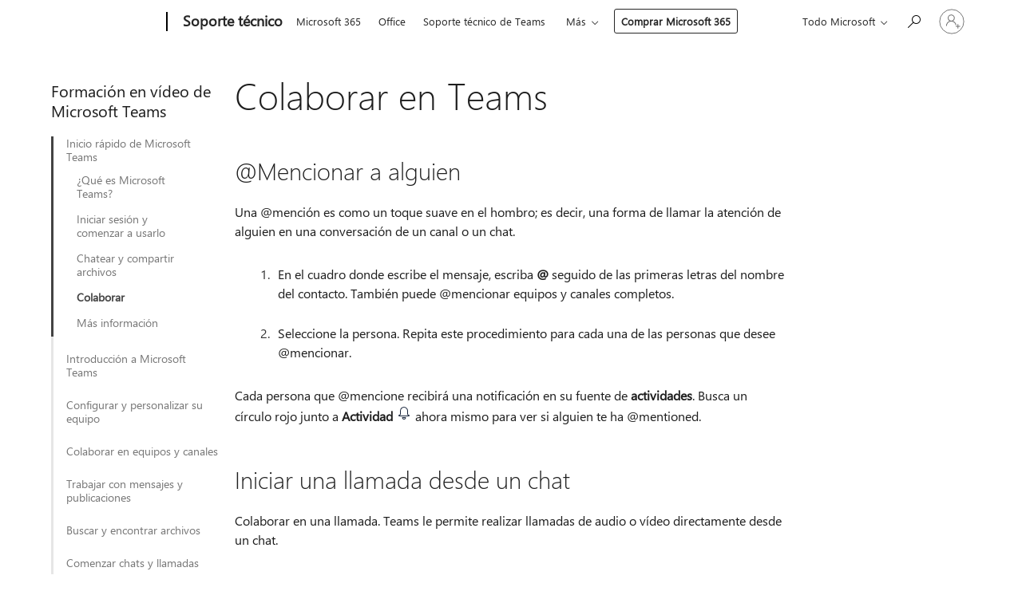

--- FILE ---
content_type: text/html; charset=utf-8
request_url: https://login.microsoftonline.com/common/oauth2/v2.0/authorize?client_id=ee272b19-4411-433f-8f28-5c13cb6fd407&redirect_uri=https%3A%2F%2Fsupport.microsoft.com%2Fsignin-oidc&response_type=code%20id_token&scope=openid%20profile%20offline_access&response_mode=form_post&nonce=639044985633037033.ZGQ4ODAxMWYtOGI4OC00OWI5LThlODQtMmQyMzYwMzcyYTY1ODMwOTJjMGYtNzJmMS00MDJlLWE3MzYtMjk5ZDdiZTU5MmMw&prompt=none&nopa=2&state=CfDJ8MF9taR5d3RHoynoKQkxN0CqM8kCn9RdeEvJuZZCK_zaEBHlnU-nmhZHvPY6a-yVlJoHRPkms4YfYtyKV11z5rQp1IW2LU_qcnGjzSZMLErZlVpayIM6yoAYQ0gPJ0tXuN6ch3M2AB5Vqz-z8oGdmGU_1z7P3U1n-IUZRkSeRtLpPHuVcM5CCAtykvcN6nqxJNyatDrBYcGJrKLuwIOL8ZAL-YaAIo-DTlLR_rQZzLbhHd2uHoTCnCGjvz6G4pmH0yf1g3kw8i6lWbCIJfVXITfw8Q2m8_0MqCiYrBEy7GloI_m4a84cD82DV43N6ETkS8D2QYjROwTf32JkeSLFfMeMw1bEzk7x7-J-9Sv0aGqd&x-client-SKU=ID_NET6_0&x-client-ver=8.12.1.0&sso_reload=true
body_size: 9653
content:


<!-- Copyright (C) Microsoft Corporation. All rights reserved. -->
<!DOCTYPE html>
<html>
<head>
    <title>Redirecting</title>
    <meta http-equiv="Content-Type" content="text/html; charset=UTF-8">
    <meta http-equiv="X-UA-Compatible" content="IE=edge">
    <meta name="viewport" content="width=device-width, initial-scale=1.0, maximum-scale=2.0, user-scalable=yes">
    <meta http-equiv="Pragma" content="no-cache">
    <meta http-equiv="Expires" content="-1">
    <meta name="PageID" content="FetchSessions" />
    <meta name="SiteID" content="" />
    <meta name="ReqLC" content="1033" />
    <meta name="LocLC" content="en-US" />

    
<meta name="robots" content="none" />

<script type="text/javascript" nonce='w3wT4BhYoWj7kIp88n641w'>//<![CDATA[
$Config={"urlGetCredentialType":"https://login.microsoftonline.com/common/GetCredentialType?mkt=en-US","urlGoToAADError":"https://login.live.com/oauth20_authorize.srf?client_id=ee272b19-4411-433f-8f28-5c13cb6fd407\u0026scope=openid+profile+offline_access\u0026redirect_uri=https%3a%2f%2fsupport.microsoft.com%2fsignin-oidc\u0026response_type=code+id_token\u0026state=[base64]\u0026response_mode=form_post\u0026nonce=639044985633037033.ZGQ4ODAxMWYtOGI4OC00OWI5LThlODQtMmQyMzYwMzcyYTY1ODMwOTJjMGYtNzJmMS00MDJlLWE3MzYtMjk5ZDdiZTU5MmMw\u0026prompt=none\u0026x-client-SKU=ID_NET6_0\u0026x-client-Ver=8.12.1.0\u0026uaid=bccb6d63147945a0895986c509f38a1b\u0026msproxy=1\u0026issuer=mso\u0026tenant=common\u0026ui_locales=en-US\u0026epctrc=nUWKlQybHOTkh%2bq9qbayN7WxkFUZQuB1Y1rjl277aoo%3d9%3a1%3aCANARY%3aPY4bL69zVbo%2fBCe%2bZyY6KiHbUbiumGGU1dSMBzojp4U%3d\u0026epct=[base64]\u0026jshs=0\u0026nopa=2","urlAppError":"https://support.microsoft.com/signin-oidc","oAppRedirectErrorPostParams":{"error":"interaction_required","error_description":"Session information is not sufficient for single-sign-on.","state":"[base64]"},"iMaxStackForKnockoutAsyncComponents":10000,"fShowButtons":true,"urlCdn":"https://aadcdn.msftauth.net/shared/1.0/","urlDefaultFavicon":"https://aadcdn.msftauth.net/shared/1.0/content/images/favicon_a_eupayfgghqiai7k9sol6lg2.ico","urlPost":"/common/login","iPawnIcon":0,"sPOST_Username":"","fEnableNumberMatching":true,"sFT":"[base64]","sFTName":"flowToken","sCtx":"[base64]","fEnableOneDSClientTelemetry":true,"dynamicTenantBranding":null,"staticTenantBranding":null,"oAppCobranding":{},"iBackgroundImage":4,"arrSessions":[],"urlMsaStaticMeControl":"https://login.live.com/Me.htm?v=3","fApplicationInsightsEnabled":false,"iApplicationInsightsEnabledPercentage":0,"urlSetDebugMode":"https://login.microsoftonline.com/common/debugmode","fEnableCssAnimation":true,"fDisableAnimationIfAnimationEndUnsupported":true,"fSsoFeasible":true,"fAllowGrayOutLightBox":true,"fProvideV2SsoImprovements":true,"fUseMsaSessionState":true,"fIsRemoteNGCSupported":true,"urlLogin":"https://login.microsoftonline.com/common/reprocess?ctx=[base64]","urlDssoStatus":"https://login.microsoftonline.com/common/instrumentation/dssostatus","iSessionPullType":3,"fUseSameSite":true,"iAllowedIdentities":2,"isGlobalTenant":true,"uiflavor":1001,"fShouldPlatformKeyBeSuppressed":true,"fLoadStringCustomizationPromises":true,"fUseAlternateTextForSwitchToCredPickerLink":true,"fOfflineAccountVisible":false,"fEnableUserStateFix":true,"fShowAccessPassPeek":true,"fUpdateSessionPollingLogic":true,"fEnableShowPickerCredObservable":true,"fFetchSessionsSkipDsso":true,"fIsCiamUserFlowUxNewLogicEnabled":true,"fUseNonMicrosoftDefaultBrandingForCiam":true,"sCompanyDisplayName":"Microsoft Services","fRemoveCustomCss":true,"fFixUICrashForApiRequestHandler":true,"fShowUpdatedKoreanPrivacyFooter":true,"fUsePostCssHotfix":true,"fFixUserFlowBranding":true,"fEnablePasskeyNullFix":true,"fEnableRefreshCookiesFix":true,"fEnableWebNativeBridgeInterstitialUx":true,"fEnableWindowParentingFix":true,"fEnableNativeBridgeErrors":true,"urlAcmaServerPath":"https://login.microsoftonline.com","sTenantId":"common","sMkt":"en-US","fIsDesktop":true,"fUpdateConfigInit":true,"fLogDisallowedCssProperties":true,"fDisallowExternalFonts":true,"scid":1013,"hpgact":1800,"hpgid":7,"apiCanary":"[base64]","canary":"nUWKlQybHOTkh+q9qbayN7WxkFUZQuB1Y1rjl277aoo=9:1:CANARY:PY4bL69zVbo/BCe+ZyY6KiHbUbiumGGU1dSMBzojp4U=","sCanaryTokenName":"canary","fSkipRenderingNewCanaryToken":false,"fEnableNewCsrfProtection":true,"correlationId":"bccb6d63-1479-45a0-8959-86c509f38a1b","sessionId":"892576dd-134e-4ac8-85d9-76eebe237500","sRingId":"R6","locale":{"mkt":"en-US","lcid":1033},"slMaxRetry":2,"slReportFailure":true,"strings":{"desktopsso":{"authenticatingmessage":"Trying to sign you in"}},"enums":{"ClientMetricsModes":{"None":0,"SubmitOnPost":1,"SubmitOnRedirect":2,"InstrumentPlt":4}},"urls":{"instr":{"pageload":"https://login.microsoftonline.com/common/instrumentation/reportpageload","dssostatus":"https://login.microsoftonline.com/common/instrumentation/dssostatus"}},"browser":{"ltr":1,"Chrome":1,"_Mac":1,"_M131":1,"_D0":1,"Full":1,"RE_WebKit":1,"b":{"name":"Chrome","major":131,"minor":0},"os":{"name":"OSX","version":"10.15.7"},"V":"131.0"},"watson":{"url":"/common/handlers/watson","bundle":"https://aadcdn.msftauth.net/ests/2.1/content/cdnbundles/watson.min_q5ptmu8aniymd4ftuqdkda2.js","sbundle":"https://aadcdn.msftauth.net/ests/2.1/content/cdnbundles/watsonsupportwithjquery.3.5.min_dc940oomzau4rsu8qesnvg2.js","fbundle":"https://aadcdn.msftauth.net/ests/2.1/content/cdnbundles/frameworksupport.min_oadrnc13magb009k4d20lg2.js","resetErrorPeriod":5,"maxCorsErrors":-1,"maxInjectErrors":5,"maxErrors":10,"maxTotalErrors":3,"expSrcs":["https://login.microsoftonline.com","https://aadcdn.msauth.net/","https://aadcdn.msftauth.net/",".login.microsoftonline.com"],"envErrorRedirect":true,"envErrorUrl":"/common/handlers/enverror"},"loader":{"cdnRoots":["https://aadcdn.msauth.net/","https://aadcdn.msftauth.net/"],"logByThrowing":true},"serverDetails":{"slc":"ProdSlices","dc":"NCUS","ri":"CH1XXXX","ver":{"v":[2,1,23173,3]},"rt":"2026-01-20T09:36:04","et":66},"clientEvents":{"enabled":true,"telemetryEnabled":true,"useOneDSEventApi":true,"flush":60000,"autoPost":true,"autoPostDelay":1000,"minEvents":1,"maxEvents":1,"pltDelay":500,"appInsightsConfig":{"instrumentationKey":"69adc3c768bd4dc08c19416121249fcc-66f1668a-797b-4249-95e3-6c6651768c28-7293","webAnalyticsConfiguration":{"autoCapture":{"jsError":true}}},"defaultEventName":"IDUX_ESTSClientTelemetryEvent_WebWatson","serviceID":3,"endpointUrl":""},"fApplyAsciiRegexOnInput":true,"country":"US","fBreakBrandingSigninString":true,"bsso":{"states":{"START":"start","INPROGRESS":"in-progress","END":"end","END_SSO":"end-sso","END_USERS":"end-users"},"nonce":"AwABEgEAAAADAOz_BQD0_0vw-dC0Xs6phYzDeIfruQOombHamPyNRN6_wu8M7NytnRR44VAJSslzJkOzY1V93GGCeJC4HwUHR2Ep15lyPBEgAA","overallTimeoutMs":4000,"telemetry":{"type":"ChromeSsoTelemetry","nonce":"AwABDwEAAAADAOz_BQD0_yDCSB9hhHBrAM96_dM8ZZn0sLjExkvN50sG5PI-uk0a5z0w1WNLJkG4cN3ZdAudZPm9pyA3Ep_xD6R_rW4jtNiVpStDYxGvF3JceUPkC0gxIAA","reportStates":[]},"redirectEndStates":["end"],"cookieNames":{"aadSso":"AADSSO","winSso":"ESTSSSO","ssoTiles":"ESTSSSOTILES","ssoPulled":"SSOCOOKIEPULLED","userList":"ESTSUSERLIST"},"type":"chrome","reason":"Pull suppressed because it was already attempted and the current URL was reloaded."},"urlNoCookies":"https://login.microsoftonline.com/cookiesdisabled","fTrimChromeBssoUrl":true,"inlineMode":5,"fShowCopyDebugDetailsLink":true,"fTenantBrandingCdnAddEventHandlers":true,"fAddTryCatchForIFrameRedirects":true};
//]]></script> 
<script type="text/javascript" nonce='w3wT4BhYoWj7kIp88n641w'>//<![CDATA[
!function(){var e=window,r=e.$Debug=e.$Debug||{},t=e.$Config||{};if(!r.appendLog){var n=[],o=0;r.appendLog=function(e){var r=t.maxDebugLog||25,i=(new Date).toUTCString()+":"+e;n.push(o+":"+i),n.length>r&&n.shift(),o++},r.getLogs=function(){return n}}}(),function(){function e(e,r){function t(i){var a=e[i];if(i<n-1){return void(o.r[a]?t(i+1):o.when(a,function(){t(i+1)}))}r(a)}var n=e.length;t(0)}function r(e,r,i){function a(){var e=!!s.method,o=e?s.method:i[0],a=s.extraArgs||[],u=n.$WebWatson;try{
var c=t(i,!e);if(a&&a.length>0){for(var d=a.length,l=0;l<d;l++){c.push(a[l])}}o.apply(r,c)}catch(e){return void(u&&u.submitFromException&&u.submitFromException(e))}}var s=o.r&&o.r[e];return r=r||this,s&&(s.skipTimeout?a():n.setTimeout(a,0)),s}function t(e,r){return Array.prototype.slice.call(e,r?1:0)}var n=window;n.$Do||(n.$Do={"q":[],"r":[],"removeItems":[],"lock":0,"o":[]});var o=n.$Do;o.when=function(t,n){function i(e){r(e,a,s)||o.q.push({"id":e,"c":a,"a":s})}var a=0,s=[],u=1;"function"==typeof n||(a=n,
u=2);for(var c=u;c<arguments.length;c++){s.push(arguments[c])}t instanceof Array?e(t,i):i(t)},o.register=function(e,t,n){if(!o.r[e]){o.o.push(e);var i={};if(t&&(i.method=t),n&&(i.skipTimeout=n),arguments&&arguments.length>3){i.extraArgs=[];for(var a=3;a<arguments.length;a++){i.extraArgs.push(arguments[a])}}o.r[e]=i,o.lock++;try{for(var s=0;s<o.q.length;s++){var u=o.q[s];u.id==e&&r(e,u.c,u.a)&&o.removeItems.push(u)}}catch(e){throw e}finally{if(0===--o.lock){for(var c=0;c<o.removeItems.length;c++){
for(var d=o.removeItems[c],l=0;l<o.q.length;l++){if(o.q[l]===d){o.q.splice(l,1);break}}}o.removeItems=[]}}}},o.unregister=function(e){o.r[e]&&delete o.r[e]}}(),function(e,r){function t(){if(!a){if(!r.body){return void setTimeout(t)}a=!0,e.$Do.register("doc.ready",0,!0)}}function n(){if(!s){if(!r.body){return void setTimeout(n)}t(),s=!0,e.$Do.register("doc.load",0,!0),i()}}function o(e){(r.addEventListener||"load"===e.type||"complete"===r.readyState)&&t()}function i(){
r.addEventListener?(r.removeEventListener("DOMContentLoaded",o,!1),e.removeEventListener("load",n,!1)):r.attachEvent&&(r.detachEvent("onreadystatechange",o),e.detachEvent("onload",n))}var a=!1,s=!1;if("complete"===r.readyState){return void setTimeout(n)}!function(){r.addEventListener?(r.addEventListener("DOMContentLoaded",o,!1),e.addEventListener("load",n,!1)):r.attachEvent&&(r.attachEvent("onreadystatechange",o),e.attachEvent("onload",n))}()}(window,document),function(){function e(){
return f.$Config||f.ServerData||{}}function r(e,r){var t=f.$Debug;t&&t.appendLog&&(r&&(e+=" '"+(r.src||r.href||"")+"'",e+=", id:"+(r.id||""),e+=", async:"+(r.async||""),e+=", defer:"+(r.defer||"")),t.appendLog(e))}function t(){var e=f.$B;if(void 0===d){if(e){d=e.IE}else{var r=f.navigator.userAgent;d=-1!==r.indexOf("MSIE ")||-1!==r.indexOf("Trident/")}}return d}function n(){var e=f.$B;if(void 0===l){if(e){l=e.RE_Edge}else{var r=f.navigator.userAgent;l=-1!==r.indexOf("Edge")}}return l}function o(e){
var r=e.indexOf("?"),t=r>-1?r:e.length,n=e.lastIndexOf(".",t);return e.substring(n,n+v.length).toLowerCase()===v}function i(){var r=e();return(r.loader||{}).slReportFailure||r.slReportFailure||!1}function a(){return(e().loader||{}).redirectToErrorPageOnLoadFailure||!1}function s(){return(e().loader||{}).logByThrowing||!1}function u(e){if(!t()&&!n()){return!1}var r=e.src||e.href||"";if(!r){return!0}if(o(r)){var i,a,s;try{i=e.sheet,a=i&&i.cssRules,s=!1}catch(e){s=!0}if(i&&!a&&s){return!0}
if(i&&a&&0===a.length){return!0}}return!1}function c(){function t(e){g.getElementsByTagName("head")[0].appendChild(e)}function n(e,r,t,n){var u=null;return u=o(e)?i(e):"script"===n.toLowerCase()?a(e):s(e,n),r&&(u.id=r),"function"==typeof u.setAttribute&&(u.setAttribute("crossorigin","anonymous"),t&&"string"==typeof t&&u.setAttribute("integrity",t)),u}function i(e){var r=g.createElement("link");return r.rel="stylesheet",r.type="text/css",r.href=e,r}function a(e){
var r=g.createElement("script"),t=g.querySelector("script[nonce]");if(r.type="text/javascript",r.src=e,r.defer=!1,r.async=!1,t){var n=t.nonce||t.getAttribute("nonce");r.setAttribute("nonce",n)}return r}function s(e,r){var t=g.createElement(r);return t.src=e,t}function d(e,r){if(e&&e.length>0&&r){for(var t=0;t<e.length;t++){if(-1!==r.indexOf(e[t])){return!0}}}return!1}function l(r){if(e().fTenantBrandingCdnAddEventHandlers){var t=d(E,r)?E:b;if(!(t&&t.length>1)){return r}for(var n=0;n<t.length;n++){
if(-1!==r.indexOf(t[n])){var o=t[n+1<t.length?n+1:0],i=r.substring(t[n].length);return"https://"!==t[n].substring(0,"https://".length)&&(o="https://"+o,i=i.substring("https://".length)),o+i}}return r}if(!(b&&b.length>1)){return r}for(var a=0;a<b.length;a++){if(0===r.indexOf(b[a])){return b[a+1<b.length?a+1:0]+r.substring(b[a].length)}}return r}function f(e,t,n,o){if(r("[$Loader]: "+(L.failMessage||"Failed"),o),w[e].retry<y){return w[e].retry++,h(e,t,n),void c._ReportFailure(w[e].retry,w[e].srcPath)}n&&n()}
function v(e,t,n,o){if(u(o)){return f(e,t,n,o)}r("[$Loader]: "+(L.successMessage||"Loaded"),o),h(e+1,t,n);var i=w[e].onSuccess;"function"==typeof i&&i(w[e].srcPath)}function h(e,o,i){if(e<w.length){var a=w[e];if(!a||!a.srcPath){return void h(e+1,o,i)}a.retry>0&&(a.srcPath=l(a.srcPath),a.origId||(a.origId=a.id),a.id=a.origId+"_Retry_"+a.retry);var s=n(a.srcPath,a.id,a.integrity,a.tagName);s.onload=function(){v(e,o,i,s)},s.onerror=function(){f(e,o,i,s)},s.onreadystatechange=function(){
"loaded"===s.readyState?setTimeout(function(){v(e,o,i,s)},500):"complete"===s.readyState&&v(e,o,i,s)},t(s),r("[$Loader]: Loading '"+(a.srcPath||"")+"', id:"+(a.id||""))}else{o&&o()}}var p=e(),y=p.slMaxRetry||2,m=p.loader||{},b=m.cdnRoots||[],E=m.tenantBrandingCdnRoots||[],L=this,w=[];L.retryOnError=!0,L.successMessage="Loaded",L.failMessage="Error",L.Add=function(e,r,t,n,o,i){e&&w.push({"srcPath":e,"id":r,"retry":n||0,"integrity":t,"tagName":o||"script","onSuccess":i})},L.AddForReload=function(e,r){
var t=e.src||e.href||"";L.Add(t,"AddForReload",e.integrity,1,e.tagName,r)},L.AddIf=function(e,r,t){e&&L.Add(r,t)},L.Load=function(e,r){h(0,e,r)}}var d,l,f=window,g=f.document,v=".css";c.On=function(e,r,t){if(!e){throw"The target element must be provided and cannot be null."}r?c.OnError(e,t):c.OnSuccess(e,t)},c.OnSuccess=function(e,t){if(!e){throw"The target element must be provided and cannot be null."}if(u(e)){return c.OnError(e,t)}var n=e.src||e.href||"",o=i(),s=a();r("[$Loader]: Loaded",e);var d=new c
;d.failMessage="Reload Failed",d.successMessage="Reload Success",d.Load(null,function(){if(o){throw"Unexpected state. ResourceLoader.Load() failed despite initial load success. ['"+n+"']"}s&&(document.location.href="/error.aspx?err=504")})},c.OnError=function(e,t){var n=e.src||e.href||"",o=i(),s=a();if(!e){throw"The target element must be provided and cannot be null."}r("[$Loader]: Failed",e);var u=new c;u.failMessage="Reload Failed",u.successMessage="Reload Success",u.AddForReload(e,t),
u.Load(null,function(){if(o){throw"Failed to load external resource ['"+n+"']"}s&&(document.location.href="/error.aspx?err=504")}),c._ReportFailure(0,n)},c._ReportFailure=function(e,r){if(s()&&!t()){throw"[Retry "+e+"] Failed to load external resource ['"+r+"'], reloading from fallback CDN endpoint"}},f.$Loader=c}(),function(){function e(){if(!E){var e=new h.$Loader;e.AddIf(!h.jQuery,y.sbundle,"WebWatson_DemandSupport"),y.sbundle=null,delete y.sbundle,e.AddIf(!h.$Api,y.fbundle,"WebWatson_DemandFramework"),
y.fbundle=null,delete y.fbundle,e.Add(y.bundle,"WebWatson_DemandLoaded"),e.Load(r,t),E=!0}}function r(){if(h.$WebWatson){if(h.$WebWatson.isProxy){return void t()}m.when("$WebWatson.full",function(){for(;b.length>0;){var e=b.shift();e&&h.$WebWatson[e.cmdName].apply(h.$WebWatson,e.args)}})}}function t(){if(!h.$WebWatson||h.$WebWatson.isProxy){if(!L&&JSON){try{var e=new XMLHttpRequest;e.open("POST",y.url),e.setRequestHeader("Accept","application/json"),
e.setRequestHeader("Content-Type","application/json; charset=UTF-8"),e.setRequestHeader("canary",p.apiCanary),e.setRequestHeader("client-request-id",p.correlationId),e.setRequestHeader("hpgid",p.hpgid||0),e.setRequestHeader("hpgact",p.hpgact||0);for(var r=-1,t=0;t<b.length;t++){if("submit"===b[t].cmdName){r=t;break}}var o=b[r]?b[r].args||[]:[],i={"sr":y.sr,"ec":"Failed to load external resource [Core Watson files]","wec":55,"idx":1,"pn":p.pgid||"","sc":p.scid||0,"hpg":p.hpgid||0,
"msg":"Failed to load external resource [Core Watson files]","url":o[1]||"","ln":0,"ad":0,"an":!1,"cs":"","sd":p.serverDetails,"ls":null,"diag":v(y)};e.send(JSON.stringify(i))}catch(e){}L=!0}y.loadErrorUrl&&window.location.assign(y.loadErrorUrl)}n()}function n(){b=[],h.$WebWatson=null}function o(r){return function(){var t=arguments;b.push({"cmdName":r,"args":t}),e()}}function i(){var e=["foundException","resetException","submit"],r=this;r.isProxy=!0;for(var t=e.length,n=0;n<t;n++){var i=e[n];i&&(r[i]=o(i))}
}function a(e,r,t,n,o,i,a){var s=h.event;return i||(i=l(o||s,a?a+2:2)),h.$Debug&&h.$Debug.appendLog&&h.$Debug.appendLog("[WebWatson]:"+(e||"")+" in "+(r||"")+" @ "+(t||"??")),$.submit(e,r,t,n,o||s,i,a)}function s(e,r){return{"signature":e,"args":r,"toString":function(){return this.signature}}}function u(e){for(var r=[],t=e.split("\n"),n=0;n<t.length;n++){r.push(s(t[n],[]))}return r}function c(e){for(var r=[],t=e.split("\n"),n=0;n<t.length;n++){var o=s(t[n],[]);t[n+1]&&(o.signature+="@"+t[n+1],n++),r.push(o)
}return r}function d(e){if(!e){return null}try{if(e.stack){return u(e.stack)}if(e.error){if(e.error.stack){return u(e.error.stack)}}else if(window.opera&&e.message){return c(e.message)}}catch(e){}return null}function l(e,r){var t=[];try{for(var n=arguments.callee;r>0;){n=n?n.caller:n,r--}for(var o=0;n&&o<w;){var i="InvalidMethod()";try{i=n.toString()}catch(e){}var a=[],u=n.args||n.arguments;if(u){for(var c=0;c<u.length;c++){a[c]=u[c]}}t.push(s(i,a)),n=n.caller,o++}}catch(e){t.push(s(e.toString(),[]))}
var l=d(e);return l&&(t.push(s("--- Error Event Stack -----------------",[])),t=t.concat(l)),t}function f(e){if(e){try{var r=/function (.{1,})\(/,t=r.exec(e.constructor.toString());return t&&t.length>1?t[1]:""}catch(e){}}return""}function g(e){if(e){try{if("string"!=typeof e&&JSON&&JSON.stringify){var r=f(e),t=JSON.stringify(e);return t&&"{}"!==t||(e.error&&(e=e.error,r=f(e)),(t=JSON.stringify(e))&&"{}"!==t||(t=e.toString())),r+":"+t}}catch(e){}}return""+(e||"")}function v(e){var r=[];try{
if(jQuery?(r.push("jQuery v:"+jQuery().jquery),jQuery.easing?r.push("jQuery.easing:"+JSON.stringify(jQuery.easing)):r.push("jQuery.easing is not defined")):r.push("jQuery is not defined"),e&&e.expectedVersion&&r.push("Expected jQuery v:"+e.expectedVersion),m){var t,n="";for(t=0;t<m.o.length;t++){n+=m.o[t]+";"}for(r.push("$Do.o["+n+"]"),n="",t=0;t<m.q.length;t++){n+=m.q[t].id+";"}r.push("$Do.q["+n+"]")}if(h.$Debug&&h.$Debug.getLogs){var o=h.$Debug.getLogs();o&&o.length>0&&(r=r.concat(o))}if(b){
for(var i=0;i<b.length;i++){var a=b[i];if(a&&"submit"===a.cmdName){try{if(JSON&&JSON.stringify){var s=JSON.stringify(a);s&&r.push(s)}}catch(e){r.push(g(e))}}}}}catch(e){r.push(g(e))}return r}var h=window,p=h.$Config||{},y=p.watson,m=h.$Do;if(!h.$WebWatson&&y){var b=[],E=!1,L=!1,w=10,$=h.$WebWatson=new i;$.CB={},$._orgErrorHandler=h.onerror,h.onerror=a,$.errorHooked=!0,m.when("jQuery.version",function(e){y.expectedVersion=e}),m.register("$WebWatson")}}(),function(){function e(e,r){
for(var t=r.split("."),n=t.length,o=0;o<n&&null!==e&&void 0!==e;){e=e[t[o++]]}return e}function r(r){var t=null;return null===u&&(u=e(i,"Constants")),null!==u&&r&&(t=e(u,r)),null===t||void 0===t?"":t.toString()}function t(t){var n=null;return null===a&&(a=e(i,"$Config.strings")),null!==a&&t&&(n=e(a,t.toLowerCase())),null!==n&&void 0!==n||(n=r(t)),null===n||void 0===n?"":n.toString()}function n(e,r){var n=null;return e&&r&&r[e]&&(n=t("errors."+r[e])),n||(n=t("errors."+e)),n||(n=t("errors."+c)),n||(n=t(c)),n}
function o(t){var n=null;return null===s&&(s=e(i,"$Config.urls")),null!==s&&t&&(n=e(s,t.toLowerCase())),null!==n&&void 0!==n||(n=r(t)),null===n||void 0===n?"":n.toString()}var i=window,a=null,s=null,u=null,c="GENERIC_ERROR";i.GetString=t,i.GetErrorString=n,i.GetUrl=o}(),function(){var e=window,r=e.$Config||{};e.$B=r.browser||{}}(),function(){function e(e,r,t){e&&e.addEventListener?e.addEventListener(r,t):e&&e.attachEvent&&e.attachEvent("on"+r,t)}function r(r,t){e(document.getElementById(r),"click",t)}
function t(r,t){var n=document.getElementsByName(r);n&&n.length>0&&e(n[0],"click",t)}var n=window;n.AddListener=e,n.ClickEventListenerById=r,n.ClickEventListenerByName=t}();
//]]></script> 
<script type="text/javascript" nonce='w3wT4BhYoWj7kIp88n641w'>//<![CDATA[
!function(t,e){!function(){var n=e.getElementsByTagName("head")[0];n&&n.addEventListener&&(n.addEventListener("error",function(e){null!==e.target&&"cdn"===e.target.getAttribute("data-loader")&&t.$Loader.OnError(e.target)},!0),n.addEventListener("load",function(e){null!==e.target&&"cdn"===e.target.getAttribute("data-loader")&&t.$Loader.OnSuccess(e.target)},!0))}()}(window,document);
//]]></script>
    <script type="text/javascript" nonce='w3wT4BhYoWj7kIp88n641w'>
        ServerData = $Config;
    </script>

    <script data-loader="cdn" crossorigin="anonymous" src="https://aadcdn.msftauth.net/shared/1.0/content/js/FetchSessions_Core_Zrgqf3NDZY6QoRSGjvZAAQ2.js" integrity='sha384-ZiCm7FNkvHCzGABuQsNqI+NbQpuukT8O8DH+5NRo+GBSrdhUPzoMJLcFvVj8ky+R' nonce='w3wT4BhYoWj7kIp88n641w'></script>

</head>
<body data-bind="defineGlobals: ServerData" style="display: none">
</body>
</html>